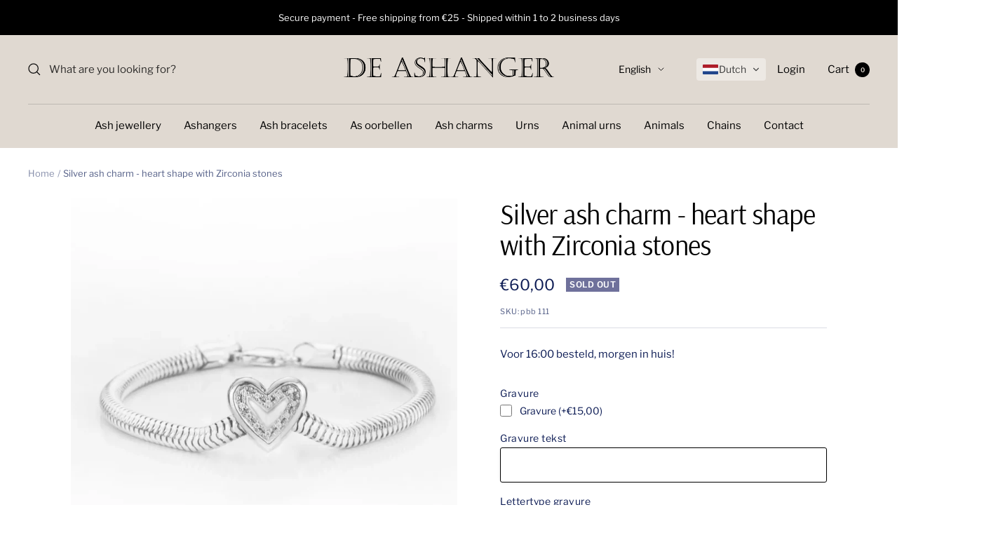

--- FILE ---
content_type: text/javascript; charset=utf-8
request_url: https://www.deashanger.nl/products/afvulset-zilveren-sieraden.js
body_size: 555
content:
{"id":8593187307853,"title":"Afvulset zilveren sieraden","handle":"afvulset-zilveren-sieraden","description":"\u003cspan data-mce-fragment=\"1\"\u003eDit is een afvulset om u zilveren assieraad te vullen\u003c\/span\u003e","published_at":"2023-07-01T16:53:34+02:00","created_at":"2023-07-01T16:53:34+02:00","vendor":"De Ashanger","type":"","tags":[],"price":600,"price_min":600,"price_max":600,"available":true,"price_varies":false,"compare_at_price":null,"compare_at_price_min":0,"compare_at_price_max":0,"compare_at_price_varies":false,"variants":[{"id":46900104167757,"title":"Default Title","option1":"Default Title","option2":null,"option3":null,"sku":"","requires_shipping":true,"taxable":true,"featured_image":null,"available":true,"name":"Afvulset zilveren sieraden","public_title":null,"options":["Default Title"],"price":600,"weight":0,"compare_at_price":null,"inventory_management":"shopify","barcode":"","requires_selling_plan":false,"selling_plan_allocations":[]}],"images":[],"featured_image":null,"options":[{"name":"Title","position":1,"values":["Default Title"]}],"url":"\/products\/afvulset-zilveren-sieraden","requires_selling_plan":false,"selling_plan_groups":[]}

--- FILE ---
content_type: text/javascript; charset=utf-8
request_url: https://www.deashanger.nl/en/products/zilveren-asbedel-hartvorm-met-zirkonia-steentjes.js
body_size: 410
content:
{"id":8558995079501,"title":"Silver ash charm - heart shape with Zirconia stones","handle":"zilveren-asbedel-hartvorm-met-zirkonia-steentjes","description":"\u003cp\u003eThis silver heart-shaped ash charm with Zirconia stones\u003cbr\u003e\u003cbr\u003e Specifications\u003cbr\u003e - Size: \u003cspan data-mce-fragment=\"1\"\u003e10 × 10 × 5 mm\u003c\/span\u003e\u003cbr\u003e - Weight: 49 g\u003c\/p\u003e\n\u003cp\u003eWe also offer you the possibility to have your product engraved. The laser engraving will be designed and placed with the highest quality by our engraver\/laser expert.\u003c\/p\u003e","published_at":"2023-05-29T00:18:27+02:00","created_at":"2023-05-29T00:18:27+02:00","vendor":"De Ashanger","type":"Zilveren asbedels","tags":[],"price":6000,"price_min":6000,"price_max":6000,"available":false,"price_varies":false,"compare_at_price":null,"compare_at_price_min":0,"compare_at_price_max":0,"compare_at_price_varies":false,"variants":[{"id":46769721246029,"title":"Default Title","option1":"Default Title","option2":null,"option3":null,"sku":"pbb 111","requires_shipping":true,"taxable":true,"featured_image":null,"available":false,"name":"Silver ash charm - heart shape with Zirconia stones","public_title":null,"options":["Default Title"],"price":6000,"weight":49,"compare_at_price":null,"inventory_management":"shopify","barcode":"","requires_selling_plan":false,"selling_plan_allocations":[]}],"images":["\/\/cdn.shopify.com\/s\/files\/1\/0755\/2909\/3453\/files\/zilveren-asbedel-exclusief-hartje-1024x1024.jpg_1.webp?v=1685312310"],"featured_image":"\/\/cdn.shopify.com\/s\/files\/1\/0755\/2909\/3453\/files\/zilveren-asbedel-exclusief-hartje-1024x1024.jpg_1.webp?v=1685312310","options":[{"name":"Title","position":1,"values":["Default Title"]}],"url":"\/en\/products\/zilveren-asbedel-hartvorm-met-zirkonia-steentjes","media":[{"alt":null,"id":43679732334925,"position":1,"preview_image":{"aspect_ratio":1.0,"height":1024,"width":1024,"src":"https:\/\/cdn.shopify.com\/s\/files\/1\/0755\/2909\/3453\/files\/zilveren-asbedel-exclusief-hartje-1024x1024.jpg_1.webp?v=1685312310"},"aspect_ratio":1.0,"height":1024,"media_type":"image","src":"https:\/\/cdn.shopify.com\/s\/files\/1\/0755\/2909\/3453\/files\/zilveren-asbedel-exclusief-hartje-1024x1024.jpg_1.webp?v=1685312310","width":1024}],"requires_selling_plan":false,"selling_plan_groups":[]}

--- FILE ---
content_type: text/javascript; charset=utf-8
request_url: https://www.deashanger.nl/products/avis-option-1691441950572-590564.js
body_size: -20
content:
{"id":8624529572173,"title":"Gravure","handle":"avis-option-1691441950572-590564","description":null,"published_at":"2023-08-07T22:59:10+02:00","created_at":"2023-08-07T22:59:10+02:00","vendor":"De Ashanger","type":"Avis-add-charge","tags":["avisplus-product-options"],"price":1500,"price_min":1500,"price_max":1500,"available":true,"price_varies":false,"compare_at_price":null,"compare_at_price_min":0,"compare_at_price_max":0,"compare_at_price_varies":false,"variants":[{"id":47064178622797,"title":"Gravure","option1":"Gravure","option2":null,"option3":null,"sku":"","requires_shipping":true,"taxable":true,"featured_image":null,"available":true,"name":"Gravure - Gravure","public_title":"Gravure","options":["Gravure"],"price":1500,"weight":0,"compare_at_price":null,"inventory_management":null,"barcode":null,"requires_selling_plan":false,"selling_plan_allocations":[]}],"images":["\/\/cdn.shopify.com\/s\/files\/1\/0755\/2909\/3453\/files\/Lettertype.jpg?v=1691442021"],"featured_image":"\/\/cdn.shopify.com\/s\/files\/1\/0755\/2909\/3453\/files\/Lettertype.jpg?v=1691442021","options":[{"name":"Title","position":1,"values":["Gravure"]}],"url":"\/products\/avis-option-1691441950572-590564","media":[{"alt":null,"id":44643499376973,"position":1,"preview_image":{"aspect_ratio":1.408,"height":346,"width":487,"src":"https:\/\/cdn.shopify.com\/s\/files\/1\/0755\/2909\/3453\/files\/Lettertype.jpg?v=1691442021"},"aspect_ratio":1.408,"height":346,"media_type":"image","src":"https:\/\/cdn.shopify.com\/s\/files\/1\/0755\/2909\/3453\/files\/Lettertype.jpg?v=1691442021","width":487}],"requires_selling_plan":false,"selling_plan_groups":[]}

--- FILE ---
content_type: text/javascript
request_url: https://www.deashanger.nl/cdn/shop/t/9/assets/custom.js?v=167639537848865775061683394904
body_size: -688
content:
//# sourceMappingURL=/cdn/shop/t/9/assets/custom.js.map?v=167639537848865775061683394904
